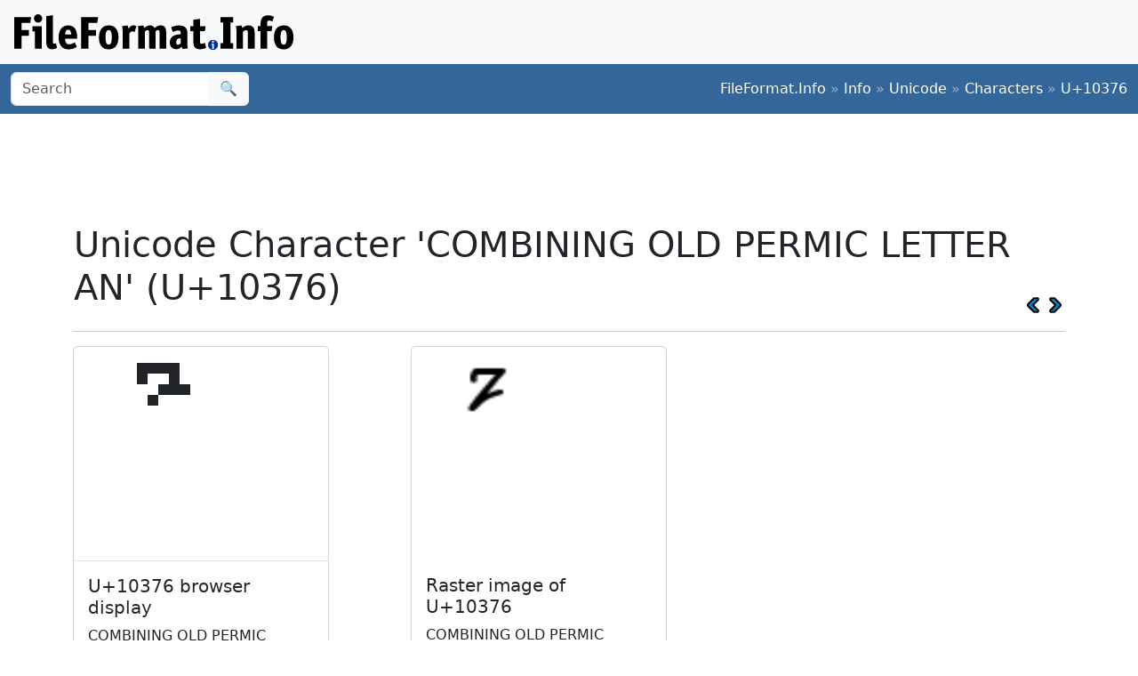

--- FILE ---
content_type: text/html;charset=utf-8
request_url: https://www.fileformat.info/info/unicode/char/10376/index.htm
body_size: 2787
content:
<!DOCTYPE html>
<html lang="en">
<head>
<meta charset="utf-8">
<meta name="viewport" content="width=device-width, initial-scale=1.0">
<meta name="referrer" content="unsafe-url">
<link href="/css/bootstrap.min.css" rel="stylesheet" />
<script src="/js/bootstrap.bundle.min.js"></script>

<meta name="keywords" content="COMBINING OLD PERMIC LETTER AN, U+10376"/>
<meta name="twitter:card" content="summary" />
<meta name="og:title" content="COMBINING OLD PERMIC LETTER AN (U+10376)" />
<meta name="og:description" content="Get the complete details on Unicode character U+10376 on FileFormat.Info" />
<meta name="og:image" content="https://www.fileformat.info/info/unicode/char/10376/combining_old_permic_letter_an.png" />
<title>Unicode Character 'COMBINING OLD PERMIC LETTER AN' (U+10376)</title>
</head>
<body>
<div class="container-fluid p-3 bg-light d-none d-md-block">
	<a href="/index.htm"><img src="/images/logos/ffi-horiz-dark.svg"></a>
</div>
<nav class="navbar bg-body-tertiary d-print-none" style="background-color: #336699 !important;">
	<div class="container-fluid">
		<form action="/search/search.htm" class="d-flex d-none d-md-block" method="get" role="search">
			<div class="input-group">
				<input class="form-control" name="q" type="search" placeholder="Search" aria-label="Search">
				<button class="btn btn-light" type="submit">&#x1f50d;</button>
			</div>
		</form>
		<a class="navbar-brand d-md-none" href="/index.htm">
			<img src="/images/logos/ffi-horiz-light.svg" alt="Bootstrap" style="height:1.5rem;">
		</a>
		<span class="navbar-text text-white-50">
<a class="text-white text-decoration-none" href="/index.htm">FileFormat.Info</a>&nbsp;&raquo;&nbsp;<a class="text-white text-decoration-none" href="/info/index.htm">Info</a>&nbsp;&raquo;&nbsp;<a class="text-white text-decoration-none" href="/info/unicode/index.htm">Unicode</a>&nbsp;&raquo;&nbsp;<a class="text-white text-decoration-none" href="/info/unicode/char/index.htm">Characters</a>&nbsp;&raquo;&nbsp;<a class="text-white text-decoration-none" href="/info/unicode/char/10376/index.htm">U+10376</a>		</span>
	</div>
</nav>
<div class="container">
	<div class="row-fluid">
 		<div class="span12 boxshadow">

<div class="row justify-content-md-center my-3">
<script async src="https://pagead2.googlesyndication.com/pagead/js/adsbygoogle.js?client=ca-pub-6975096118196151"
     crossorigin="anonymous"></script>
<!-- FileFormatInfo 2023-12 -->
<ins class="adsbygoogle"
     style="display:inline-block;width:728px;height:90px"
     data-ad-client="ca-pub-6975096118196151"
     data-ad-slot="7200653382"></ins>
<script>
     (adsbygoogle = window.adsbygoogle || []).push({});
</script>
</div>

<table class="plain" width="100%">
	<tr>
		<td><h1>Unicode Character 'COMBINING OLD PERMIC LETTER AN' (U+10376)</h1></td>
		<td valign="bottom" align="right" style="white-space:nowrap"><a href="../10375/index.htm"><img style="height:20px;max-width:20px;width:20px;vertical-align:middle;" border="0" src="/images/20x20/vcrback.png" alt="previous character" title="previous character" /></a> <a href="../10377/index.htm"><img style="height:20px;max-width:20px;width:20px;vertical-align:middle;" border="0" src="/images/20x20/vcrforward.png" alt="next character" title="next character" /></a></td>
	</tr>
</table>
<hr />

<div class="row row-cols-1 row-cols-md-3 g-4">

	<div class="col">
		<div class="card h-100" style="width:18rem;">
			<span class="card-img-top" style="font-size:12rem; text-align:center; line-height:15rem; height:15rem;">
				𐍶
			</span>
			<div class="card-body border-top">
				<h5 class="card-title">U+10376 browser display</h5>
				<p class="card-text">
					COMBINING OLD PERMIC LETTER AN
				</p>
			</div>
			<div class="card-footer">
				<a class="btn btn-primary" href="browsertest.htm">Browser Test Page</a>
			</div>
		</div>
	</div>

	<div class="col">
		<div class="card h-100" style="width:18rem;">
			<img
				class="card-img-top" src="/info/unicode/char/10376/combining_old_permic_letter_an.png"
				alt="image of Unicode Character 'COMBINING OLD PERMIC LETTER AN' (U+10376)"
				title="Unicode Character 'COMBINING OLD PERMIC LETTER AN' (U+10376)"
				style="height:15rem;">
			<div class="card-body">
				<h5 class="card-title">Raster image of U+10376</h5>
				<p class="card-text">COMBINING OLD PERMIC LETTER AN</p>
			</div>
			<div class="card-footer">
				<a class="btn btn-primary" href="/info/unicode/char/10376/combining_old_permic_letter_an.svg">SVG</a>
				<a class="btn btn-primary" href="fontsupport.htm">Font support</a>
			</div>
		</div>
	</div>

</div>



<table class="table table-list table-striped table-auto">
	<thead>
		<tr>
			<th colspan="2">Unicode Data</th>
		</tr>
	</thead>
	<tbody>
		<tr class="row0">
			<td>Name</td>
			<td>COMBINING OLD PERMIC LETTER AN</td>
		</tr>
		<tr class="row1">
			<td>Block</td>
			<td><a href="/info/unicode/block/old_permic/index.htm">Old Permic</a></td>
		</tr>
		<tr class="row0">
			<td>Category</td>
			<td><a href="/info/unicode/category/Mn/index.htm">Mark, Nonspacing [Mn]</a></td>
		</tr>
		<tr class="row1">
			<td><a href="../../script.htm">Script</a></td>
			<td><a href="https://www.unicodesearch.org/?detail=1&amp;script=Old_Permic">Old Permic (Perm)</a></td>
		</tr>
		<tr class="row0">
			<td>Combine</td>
			<td>230</td>
		</tr>
		<tr class="row1">
			<td>BIDI</td>
			<td>Non-Spacing Mark [NSM]</td>
		</tr>

		<tr class="row0">
			<td>Version</td>
			<td><a href="/info/unicode/version/7.0/index.htm">Unicode 7.0 (June 2014)</a></td>
		</tr>
	</tbody>
</table>


<table class="table table-list table-striped table-auto">
	<thead>
		<tr>
			<th colspan="2">Encodings</th>
		</tr>
	</thead>
	<tbody>
		<tr class="row1">
			<td>HTML Entity (decimal)</td>
			<td align="right">&amp;#66422;</td>
		</tr>
		<tr class="row0">
			<td>HTML Entity (hex)</td>
			<td align="right">&amp;#x10376;</td>
		</tr>

	<tr class="row1">
		<td><a href="/tip/microsoft/enter_unicode.htm">How to type in Microsoft Windows</a></td>
		<td align="right">Alt <span style='font-weight:bold;'>+</span>10376<br/>
		</td>
	</tr>
	<tr class="row0">
		<td><a href="../../utf8.htm">UTF-8</a> (hex)</td>
		<td align="right">0xF0 0x90 0x8D 0xB6 (f0908db6)</td>
	</tr>
	<tr class="row1">
		<td>UTF-8 (binary)</td>
		<td align="right">11110000:10010000:10001101:10110110</td>
	</tr>
	<tr class="row0">
		<td>UTF-16 (hex)</td>
		<td align="right">0xD800 0xDF76 (d800df76)</td>
	</tr>
	<tr class="row1">
		<td>UTF-16 (decimal)</td>
		<td align="right">55,296 57,206 </td>
	</tr>
	<tr class="row0">
		<td>UTF-32 (hex)</td>
		<td align="right">0x00010376 (10376)</td>
	</tr>
	<tr class="row1">
		<td>UTF-32 (decimal)</td>
		<td align="right">66,422</td>
	</tr>
	<tr class="row0">
		<td>C/C++/Java source code</td>
		<td align="right">&quot;\uD800\uDF76&quot;</td>
	</tr>
	<tr class="row1">
		<td>Python source code</td>
		<td align="right">u&quot;\U00010376&quot;</td>
	</tr>
	<tr class="row0">
		<td colspan="2" align="right"><a href="encoding.htm">More...</a></td>
	</tr>
	</tbody>
</table>

<table class="table table-list table-striped table-auto">
	<thead>
		<tr>
			<th colspan="2">Java Data</th>
		</tr>
	</thead>
	<tbody>
		<tr class="row0">
			<td>string.toUpperCase()</td>
			<td>&#x10376;
		</tr>
		<tr class="row1">
			<td>string.toLowerCase()</td>
			<td>&#x10376;
		</tr>
		<tr class="row0">
			<td>Character.UnicodeBlock</td>
			<td>OLD_PERMIC
			</td>
		</tr>
		<tr class="row1">
			<td>Character.charCount()</td>
			<td>2</td>
		</tr>
		<tr class="row0">
			<td>Character.getDirectionality()</td>
			<td>DIRECTIONALITY_NONSPACING_MARK [8]</td>
		</tr>
		<tr class="row1">
			<td>Character.getNumericValue()</td>
			<td>-1</td>
		</tr>
		<tr class="row0">
			<td>Character.getType()</td>
			<td>6</td>
		</tr>
		<tr class="row1">
			<td>Character.isDefined()</td>
			<td>Yes</td>
		</tr>
		<tr class="row0">
			<td>Character.isDigit()</td>
			<td>No</td>
		</tr>
		<tr class="row1">
			<td>Character.isIdentifierIgnorable()</td>
			<td>No</td>
		</tr>
		<tr class="row0">
			<td>Character.isISOControl()</td>
			<td>No</td>
		</tr>
		<tr class="row1">
			<td>Character.isJavaIdentifierPart()</td>
			<td>Yes</td>
		</tr>
		<tr class="row0">
			<td>Character.isJavaIdentifierStart()</td>
			<td>No</td>
		</tr>
		<tr class="row1">
			<td>Character.isLetter()</td>
			<td>No</td>
		</tr>
		<tr class="row0">
			<td>Character.isLetterOrDigit()</td>
			<td>No</td>
		</tr>
		<tr class="row1">
			<td>Character.isLowerCase()</td>
			<td>No</td>
		</tr>
		<tr class="row0">
			<td>Character.isMirrored()</td>
			<td>No</td>
		</tr>
		<tr class="row1">
			<td>Character.isSpaceChar()</td>
			<td>No</td>
		</tr>
		<tr class="row0">
			<td>Character.isSupplementaryCodePoint()</td>
			<td>Yes</td>
		</tr>
		<tr class="row1">
			<td>Character.isTitleCase()</td>
			<td>No</td>
		</tr>
		<tr class="row0">
			<td>Character.isUnicodeIdentifierPart()</td>
			<td>Yes</td>
		</tr>
		<tr class="row1">
			<td>Character.isUnicodeIdentifierStart()</td>
			<td>No</td>
		</tr>
		<tr class="row0">
			<td>Character.isUpperCase()</td>
			<td>No</td>
		</tr>
		<tr class="row1">
			<td>Character.isValidCodePoint()</td>
			<td>Yes</td>
		</tr>
		<tr class="row0">
			<td>Character.isWhitespace()</td>
			<td>No</td>
		</tr>
	</tbody>
</table>



		</div><!--/span-->
	</div><!--/row-->
	<footer>
	<p class="text-center text-body-tertiary"><small><a class="text-reset" href="/about/tos.htm">Terms of Service</a> | <a class="text-reset" href="/about/privacy.htm">Privacy Policy</a> | <a class="text-reset" href="/about/feedback.htm">Contact Info</a></small></p>
	</footer>
</div><!--/container-->

<script defer src="https://static.cloudflareinsights.com/beacon.min.js/vcd15cbe7772f49c399c6a5babf22c1241717689176015" integrity="sha512-ZpsOmlRQV6y907TI0dKBHq9Md29nnaEIPlkf84rnaERnq6zvWvPUqr2ft8M1aS28oN72PdrCzSjY4U6VaAw1EQ==" data-cf-beacon='{"version":"2024.11.0","token":"68cf27ea0c214bfc8d387f5ecc437ea4","r":1,"server_timing":{"name":{"cfCacheStatus":true,"cfEdge":true,"cfExtPri":true,"cfL4":true,"cfOrigin":true,"cfSpeedBrain":true},"location_startswith":null}}' crossorigin="anonymous"></script>
</body>
</html>



--- FILE ---
content_type: text/html; charset=utf-8
request_url: https://www.google.com/recaptcha/api2/aframe
body_size: 268
content:
<!DOCTYPE HTML><html><head><meta http-equiv="content-type" content="text/html; charset=UTF-8"></head><body><script nonce="7qlQ44m0z_imBZdvtVY9yw">/** Anti-fraud and anti-abuse applications only. See google.com/recaptcha */ try{var clients={'sodar':'https://pagead2.googlesyndication.com/pagead/sodar?'};window.addEventListener("message",function(a){try{if(a.source===window.parent){var b=JSON.parse(a.data);var c=clients[b['id']];if(c){var d=document.createElement('img');d.src=c+b['params']+'&rc='+(localStorage.getItem("rc::a")?sessionStorage.getItem("rc::b"):"");window.document.body.appendChild(d);sessionStorage.setItem("rc::e",parseInt(sessionStorage.getItem("rc::e")||0)+1);localStorage.setItem("rc::h",'1768518698402');}}}catch(b){}});window.parent.postMessage("_grecaptcha_ready", "*");}catch(b){}</script></body></html>